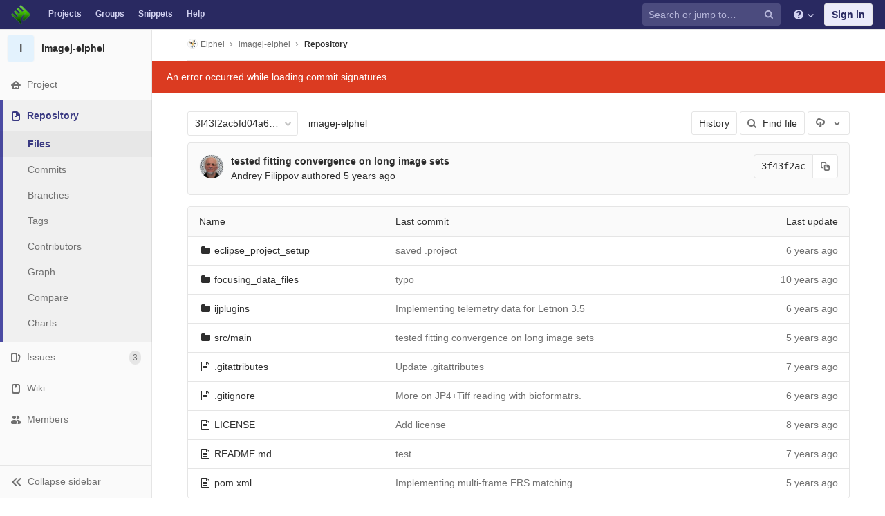

--- FILE ---
content_type: text/html; charset=utf-8
request_url: https://git.elphel.com/Elphel/imagej-elphel/tree/3f43f2ac5fd04a61467a1d77997dff2805d7516b
body_size: 8119
content:
<!DOCTYPE html>
<html class="" lang="en">
<head prefix="og: http://ogp.me/ns#">
<meta charset="utf-8">
<meta content="IE=edge" http-equiv="X-UA-Compatible">
<meta content="object" property="og:type">
<meta content="GitLab" property="og:site_name">
<meta content="Files · 3f43f2ac5fd04a61467a1d77997dff2805d7516b · Elphel / imagej-elphel" property="og:title">
<meta content="Elphel image processing plugin for ImageJ" property="og:description">
<meta content="https://git.elphel.com/assets/gitlab_logo-7ae504fe4f68fdebb3c2034e36621930cd36ea87924c11ff65dbcb8ed50dca58.png" property="og:image">
<meta content="64" property="og:image:width">
<meta content="64" property="og:image:height">
<meta content="https://git.elphel.com/Elphel/imagej-elphel/tree/3f43f2ac5fd04a61467a1d77997dff2805d7516b" property="og:url">
<meta content="summary" property="twitter:card">
<meta content="Files · 3f43f2ac5fd04a61467a1d77997dff2805d7516b · Elphel / imagej-elphel" property="twitter:title">
<meta content="Elphel image processing plugin for ImageJ" property="twitter:description">
<meta content="https://git.elphel.com/assets/gitlab_logo-7ae504fe4f68fdebb3c2034e36621930cd36ea87924c11ff65dbcb8ed50dca58.png" property="twitter:image">

<title>Files · 3f43f2ac5fd04a61467a1d77997dff2805d7516b · Elphel / imagej-elphel · GitLab</title>
<meta content="Elphel image processing plugin for ImageJ" name="description">
<link rel="shortcut icon" type="image/png" href="/uploads/-/system/appearance/favicon/1/favicon-orange.ico" id="favicon" data-original-href="/uploads/-/system/appearance/favicon/1/favicon-orange.ico" />
<link rel="stylesheet" media="all" href="/assets/application-38981e26a24308976f3a29d6e5e2beef57c7acda3ad0d5e7f6f149d58fd09d3d.css" />
<link rel="stylesheet" media="print" href="/assets/print-74c3df10dad473d66660c828e3aa54ca3bfeac6d8bb708643331403fe7211e60.css" />



<link rel="stylesheet" media="all" href="/assets/highlight/themes/white-a165d47ce52cf24c29686366976ae691bd9addb9641a6abeb3ba6d1823b89aa8.css" />
<script>
//<![CDATA[
window.gon={};gon.api_version="v4";gon.default_avatar_url="https://git.elphel.com/assets/no_avatar-849f9c04a3a0d0cea2424ae97b27447dc64a7dbfae83c036c45b403392f0e8ba.png";gon.max_file_size=10;gon.asset_host=null;gon.webpack_public_path="/assets/webpack/";gon.relative_url_root="";gon.shortcuts_path="/help/shortcuts";gon.user_color_scheme="white";gon.gitlab_url="https://git.elphel.com";gon.revision="62c464651d2";gon.gitlab_logo="/assets/gitlab_logo-7ae504fe4f68fdebb3c2034e36621930cd36ea87924c11ff65dbcb8ed50dca58.png";gon.sprite_icons="/assets/icons-b2073af7ca0641787eb4596951b695079519da1937a262a886bb12c2b0fac181.svg";gon.sprite_file_icons="/assets/file_icons-7262fc6897e02f1ceaf8de43dc33afa5e4f9a2067f4f68ef77dcc87946575e9e.svg";gon.emoji_sprites_css_path="/assets/emoji_sprites-289eccffb1183c188b630297431be837765d9ff4aed6130cf738586fb307c170.css";gon.test_env=false;gon.suggested_label_colors=["#0033CC","#428BCA","#44AD8E","#A8D695","#5CB85C","#69D100","#004E00","#34495E","#7F8C8D","#A295D6","#5843AD","#8E44AD","#FFECDB","#AD4363","#D10069","#CC0033","#FF0000","#D9534F","#D1D100","#F0AD4E","#AD8D43"];gon.first_day_of_week=0;gon.ee=false;
//]]>
</script>


<script src="/assets/webpack/runtime.1f581ba6.bundle.js" defer="defer"></script>
<script src="/assets/webpack/main.2f7fae40.chunk.js" defer="defer"></script>
<script src="/assets/webpack/commons~pages.groups~pages.groups.activity~pages.groups.boards~pages.groups.clusters.destroy~pages.g~052f965e.1a94683c.chunk.js" defer="defer"></script>
<script src="/assets/webpack/commons~pages.groups.milestones.edit~pages.groups.milestones.new~pages.projects.blame.show~pages.pro~bedd5722.3528728f.chunk.js" defer="defer"></script>
<script src="/assets/webpack/pages.projects.tree.show.0ac2e08a.chunk.js" defer="defer"></script>

<meta name="csrf-param" content="authenticity_token" />
<meta name="csrf-token" content="YAFAuHMWMLSyblrFPWhq8/txKV4fb8RBDLEhlq3RgW6NRvoSFuhe+axgzpB06aHcFHBbede1REg1VanqJJq9bQ==" />
<meta content="origin-when-cross-origin" name="referrer">
<meta content="width=device-width, initial-scale=1, maximum-scale=1" name="viewport">
<meta content="#474D57" name="theme-color">
<link rel="apple-touch-icon" type="image/x-icon" href="/assets/touch-icon-iphone-5a9cee0e8a51212e70b90c87c12f382c428870c0ff67d1eb034d884b78d2dae7.png" />
<link rel="apple-touch-icon" type="image/x-icon" href="/assets/touch-icon-ipad-a6eec6aeb9da138e507593b464fdac213047e49d3093fc30e90d9a995df83ba3.png" sizes="76x76" />
<link rel="apple-touch-icon" type="image/x-icon" href="/assets/touch-icon-iphone-retina-72e2aadf86513a56e050e7f0f2355deaa19cc17ed97bbe5147847f2748e5a3e3.png" sizes="120x120" />
<link rel="apple-touch-icon" type="image/x-icon" href="/assets/touch-icon-ipad-retina-8ebe416f5313483d9c1bc772b5bbe03ecad52a54eba443e5215a22caed2a16a2.png" sizes="152x152" />
<link color="rgb(226, 67, 41)" href="/assets/logo-d36b5212042cebc89b96df4bf6ac24e43db316143e89926c0db839ff694d2de4.svg" rel="mask-icon">
<meta content="/assets/msapplication-tile-1196ec67452f618d39cdd85e2e3a542f76574c071051ae7effbfde01710eb17d.png" name="msapplication-TileImage">
<meta content="#30353E" name="msapplication-TileColor">
<link rel="alternate" type="application/atom+xml" title="imagej-elphel:3f43f2ac5fd04a61467a1d77997dff2805d7516b commits" href="https://git.elphel.com/Elphel/imagej-elphel/commits/3f43f2ac5fd04a61467a1d77997dff2805d7516b?format=atom" />



</head>

<body class="ui-indigo  gl-browser-chrome gl-platform-mac" data-find-file="/Elphel/imagej-elphel/find_file/3f43f2ac5fd04a61467a1d77997dff2805d7516b" data-group="" data-page="projects:tree:show" data-project="imagej-elphel">

<script>
  gl = window.gl || {};
  gl.client = {"isChrome":true,"isMac":true};
</script>



<header class="navbar navbar-gitlab qa-navbar navbar-expand-sm js-navbar">
<a class="sr-only gl-accessibility" href="#content-body" tabindex="1">Skip to content</a>
<div class="container-fluid">
<div class="header-content">
<div class="title-container">
<h1 class="title">
<a title="Dashboard" id="logo" href="/"><img class="brand-header-logo lazy" data-src="/uploads/-/system/appearance/header_logo/1/blog-logo72.png" src="[data-uri]" />
</a></h1>
<ul class="list-unstyled navbar-sub-nav">
<li class="home"><a title="Projects" class="dashboard-shortcuts-projects" href="/explore">Projects
</a></li><li class=""><a title="Groups" class="dashboard-shortcuts-groups" href="/explore/groups">Groups
</a></li><li class=""><a title="Snippets" class="dashboard-shortcuts-snippets" href="/explore/snippets">Snippets
</a></li><li>
<a title="About GitLab CE" href="/help">Help</a>
</li>
</ul>

</div>
<div class="navbar-collapse collapse">
<ul class="nav navbar-nav">
<li class="nav-item d-none d-sm-none d-md-block m-auto">
<div class="search search-form" data-track-event="activate_form_input" data-track-label="navbar_search">
<form class="form-inline" action="/search" accept-charset="UTF-8" method="get"><input name="utf8" type="hidden" value="&#x2713;" /><div class="search-input-container">
<div class="search-input-wrap">
<div class="dropdown" data-url="/search/autocomplete">
<input type="search" name="search" id="search" placeholder="Search or jump to…" class="search-input dropdown-menu-toggle no-outline js-search-dashboard-options" spellcheck="false" tabindex="1" autocomplete="off" data-issues-path="/dashboard/issues" data-mr-path="/dashboard/merge_requests" aria-label="Search or jump to…" />
<button class="hidden js-dropdown-search-toggle" data-toggle="dropdown" type="button"></button>
<div class="dropdown-menu dropdown-select">
<div class="dropdown-content"><ul>
<li class="dropdown-menu-empty-item">
<a>
Loading...
</a>
</li>
</ul>
</div><div class="dropdown-loading"><i aria-hidden="true" data-hidden="true" class="fa fa-spinner fa-spin"></i></div>
</div>
<svg class="s16 search-icon"><use xlink:href="/assets/icons-b2073af7ca0641787eb4596951b695079519da1937a262a886bb12c2b0fac181.svg#search"></use></svg>
<svg class="s16 clear-icon js-clear-input"><use xlink:href="/assets/icons-b2073af7ca0641787eb4596951b695079519da1937a262a886bb12c2b0fac181.svg#close"></use></svg>
</div>
</div>
</div>
<input type="hidden" name="group_id" id="group_id" class="js-search-group-options" />
<input type="hidden" name="project_id" id="search_project_id" value="31" class="js-search-project-options" data-project-path="imagej-elphel" data-name="imagej-elphel" data-issues-path="/Elphel/imagej-elphel/issues" data-mr-path="/Elphel/imagej-elphel/merge_requests" data-issues-disabled="false" />
<input type="hidden" name="search_code" id="search_code" value="true" />
<input type="hidden" name="repository_ref" id="repository_ref" value="3f43f2ac5fd04a61467a1d77997dff2805d7516b" />

<div class="search-autocomplete-opts hide" data-autocomplete-path="/search/autocomplete" data-autocomplete-project-id="31" data-autocomplete-project-ref="3f43f2ac5fd04a61467a1d77997dff2805d7516b"></div>
</form></div>

</li>
<li class="nav-item d-inline-block d-sm-none d-md-none">
<a title="Search" aria-label="Search" data-toggle="tooltip" data-placement="bottom" data-container="body" href="/search?project_id=31"><svg class="s16"><use xlink:href="/assets/icons-b2073af7ca0641787eb4596951b695079519da1937a262a886bb12c2b0fac181.svg#search"></use></svg>
</a></li>
<li class="nav-item header-help dropdown">
<a class="header-help-dropdown-toggle" data-toggle="dropdown" href="/help"><svg class="s16"><use xlink:href="/assets/icons-b2073af7ca0641787eb4596951b695079519da1937a262a886bb12c2b0fac181.svg#question"></use></svg>
<svg class="caret-down"><use xlink:href="/assets/icons-b2073af7ca0641787eb4596951b695079519da1937a262a886bb12c2b0fac181.svg#angle-down"></use></svg>
</a><div class="dropdown-menu dropdown-menu-right">
<ul>
<li>
<a href="/help">Help</a>
</li>
<li class="divider"></li>
<li>
<a href="https://about.gitlab.com/submit-feedback">Submit feedback</a>
</li>
<li>
<a target="_blank" class="text-nowrap" href="https://about.gitlab.com/contributing">Contribute to GitLab
</a></li>

</ul>

</div>
</li>
<li class="nav-item">
<div>
<a class="btn btn-sign-in" href="/users/sign_in?redirect_to_referer=yes">Sign in</a>
</div>
</li>
</ul>
</div>
<button class="navbar-toggler d-block d-sm-none" type="button">
<span class="sr-only">Toggle navigation</span>
<svg class="s12 more-icon js-navbar-toggle-right"><use xlink:href="/assets/icons-b2073af7ca0641787eb4596951b695079519da1937a262a886bb12c2b0fac181.svg#ellipsis_h"></use></svg>
<svg class="s12 close-icon js-navbar-toggle-left"><use xlink:href="/assets/icons-b2073af7ca0641787eb4596951b695079519da1937a262a886bb12c2b0fac181.svg#close"></use></svg>
</button>
</div>
</div>
</header>

<div class="layout-page page-with-contextual-sidebar">
<div class="nav-sidebar">
<div class="nav-sidebar-inner-scroll">
<div class="context-header">
<a title="imagej-elphel" href="/Elphel/imagej-elphel"><div class="avatar-container rect-avatar s40 project-avatar">
<div class="avatar s40 avatar-tile identicon bg4">I</div>
</div>
<div class="sidebar-context-title">
imagej-elphel
</div>
</a></div>
<ul class="sidebar-top-level-items">
<li class="home"><a class="shortcuts-project" href="/Elphel/imagej-elphel"><div class="nav-icon-container">
<svg><use xlink:href="/assets/icons-b2073af7ca0641787eb4596951b695079519da1937a262a886bb12c2b0fac181.svg#home"></use></svg>
</div>
<span class="nav-item-name">
Project
</span>
</a><ul class="sidebar-sub-level-items">
<li class="fly-out-top-item"><a href="/Elphel/imagej-elphel"><strong class="fly-out-top-item-name">
Project
</strong>
</a></li><li class="divider fly-out-top-item"></li>
<li class=""><a title="Project details" class="shortcuts-project" href="/Elphel/imagej-elphel"><span>Details</span>
</a></li><li class=""><a title="Activity" class="shortcuts-project-activity qa-activity-link" href="/Elphel/imagej-elphel/activity"><span>Activity</span>
</a></li><li class=""><a title="Releases" class="shortcuts-project-releases" href="/Elphel/imagej-elphel/releases"><span>Releases</span>
</a></li>
<li class=""><a title="Cycle Analytics" class="shortcuts-project-cycle-analytics" href="/Elphel/imagej-elphel/cycle_analytics"><span>Cycle Analytics</span>
</a></li>
</ul>
</li><li class="active"><a class="shortcuts-tree qa-project-menu-repo" href="/Elphel/imagej-elphel/tree/3f43f2ac5fd04a61467a1d77997dff2805d7516b"><div class="nav-icon-container">
<svg><use xlink:href="/assets/icons-b2073af7ca0641787eb4596951b695079519da1937a262a886bb12c2b0fac181.svg#doc-text"></use></svg>
</div>
<span class="nav-item-name">
Repository
</span>
</a><ul class="sidebar-sub-level-items">
<li class="fly-out-top-item active"><a href="/Elphel/imagej-elphel/tree/3f43f2ac5fd04a61467a1d77997dff2805d7516b"><strong class="fly-out-top-item-name">
Repository
</strong>
</a></li><li class="divider fly-out-top-item"></li>
<li class="active"><a href="/Elphel/imagej-elphel/tree/3f43f2ac5fd04a61467a1d77997dff2805d7516b">Files
</a></li><li class=""><a href="/Elphel/imagej-elphel/commits/3f43f2ac5fd04a61467a1d77997dff2805d7516b">Commits
</a></li><li class=""><a class="qa-branches-link" href="/Elphel/imagej-elphel/branches">Branches
</a></li><li class=""><a href="/Elphel/imagej-elphel/tags">Tags
</a></li><li class=""><a href="/Elphel/imagej-elphel/graphs/3f43f2ac5fd04a61467a1d77997dff2805d7516b">Contributors
</a></li><li class=""><a href="/Elphel/imagej-elphel/network/3f43f2ac5fd04a61467a1d77997dff2805d7516b">Graph
</a></li><li class=""><a href="/Elphel/imagej-elphel/compare?from=master&amp;to=3f43f2ac5fd04a61467a1d77997dff2805d7516b">Compare
</a></li><li class=""><a href="/Elphel/imagej-elphel/graphs/3f43f2ac5fd04a61467a1d77997dff2805d7516b/charts">Charts
</a></li>
</ul>
</li><li class=""><a class="shortcuts-issues qa-issues-item" href="/Elphel/imagej-elphel/issues"><div class="nav-icon-container">
<svg><use xlink:href="/assets/icons-b2073af7ca0641787eb4596951b695079519da1937a262a886bb12c2b0fac181.svg#issues"></use></svg>
</div>
<span class="nav-item-name">
Issues
</span>
<span class="badge badge-pill count issue_counter">
3
</span>
</a><ul class="sidebar-sub-level-items">
<li class="fly-out-top-item"><a href="/Elphel/imagej-elphel/issues"><strong class="fly-out-top-item-name">
Issues
</strong>
<span class="badge badge-pill count issue_counter fly-out-badge">
3
</span>
</a></li><li class="divider fly-out-top-item"></li>
<li class=""><a title="Issues" href="/Elphel/imagej-elphel/issues"><span>
List
</span>
</a></li><li class=""><a title="Board" href="/Elphel/imagej-elphel/boards"><span>
Board
</span>
</a></li><li class=""><a title="Labels" class="qa-labels-link" href="/Elphel/imagej-elphel/labels"><span>
Labels
</span>
</a></li>
<li class=""><a title="Milestones" class="qa-milestones-link" href="/Elphel/imagej-elphel/milestones"><span>
Milestones
</span>
</a></li></ul>
</li><li class=""><a class="shortcuts-wiki qa-wiki-link" href="/Elphel/imagej-elphel/wikis/home"><div class="nav-icon-container">
<svg><use xlink:href="/assets/icons-b2073af7ca0641787eb4596951b695079519da1937a262a886bb12c2b0fac181.svg#book"></use></svg>
</div>
<span class="nav-item-name">
Wiki
</span>
</a><ul class="sidebar-sub-level-items is-fly-out-only">
<li class="fly-out-top-item"><a href="/Elphel/imagej-elphel/wikis/home"><strong class="fly-out-top-item-name">
Wiki
</strong>
</a></li></ul>
</li><li class=""><a title="Members" class="shortcuts-tree" href="/Elphel/imagej-elphel/settings/members"><div class="nav-icon-container">
<svg><use xlink:href="/assets/icons-b2073af7ca0641787eb4596951b695079519da1937a262a886bb12c2b0fac181.svg#users"></use></svg>
</div>
<span class="nav-item-name">
Members
</span>
</a><ul class="sidebar-sub-level-items is-fly-out-only">
<li class="fly-out-top-item"><a href="/Elphel/imagej-elphel/project_members"><strong class="fly-out-top-item-name">
Members
</strong>
</a></li></ul>
</li><a class="toggle-sidebar-button js-toggle-sidebar" role="button" title="Toggle sidebar" type="button">
<svg class="icon-angle-double-left"><use xlink:href="/assets/icons-b2073af7ca0641787eb4596951b695079519da1937a262a886bb12c2b0fac181.svg#angle-double-left"></use></svg>
<svg class="icon-angle-double-right"><use xlink:href="/assets/icons-b2073af7ca0641787eb4596951b695079519da1937a262a886bb12c2b0fac181.svg#angle-double-right"></use></svg>
<span class="collapse-text">Collapse sidebar</span>
</a>
<button name="button" type="button" class="close-nav-button"><svg class="s16"><use xlink:href="/assets/icons-b2073af7ca0641787eb4596951b695079519da1937a262a886bb12c2b0fac181.svg#close"></use></svg>
<span class="collapse-text">Close sidebar</span>
</button>
<li class="hidden">
<a title="Activity" class="shortcuts-project-activity" href="/Elphel/imagej-elphel/activity"><span>
Activity
</span>
</a></li>
<li class="hidden">
<a title="Network" class="shortcuts-network" href="/Elphel/imagej-elphel/network/3f43f2ac5fd04a61467a1d77997dff2805d7516b">Graph
</a></li>
<li class="hidden">
<a title="Charts" class="shortcuts-repository-charts" href="/Elphel/imagej-elphel/graphs/3f43f2ac5fd04a61467a1d77997dff2805d7516b/charts">Charts
</a></li>
<li class="hidden">
<a class="shortcuts-new-issue" href="/Elphel/imagej-elphel/issues/new">Create a new issue
</a></li>
<li class="hidden">
<a title="Commits" class="shortcuts-commits" href="/Elphel/imagej-elphel/commits/3f43f2ac5fd04a61467a1d77997dff2805d7516b">Commits
</a></li>
<li class="hidden">
<a title="Issue Boards" class="shortcuts-issue-boards" href="/Elphel/imagej-elphel/boards">Issue Boards</a>
</li>
</ul>
</div>
</div>

<div class="content-wrapper">

<div class="mobile-overlay"></div>
<div class="alert-wrapper">





<nav class="breadcrumbs container-fluid container-limited limit-container-width" role="navigation">
<div class="breadcrumbs-container">
<button name="button" type="button" class="toggle-mobile-nav"><span class="sr-only">Open sidebar</span>
<i aria-hidden="true" data-hidden="true" class="fa fa-bars"></i>
</button><div class="breadcrumbs-links js-title-container">
<ul class="list-unstyled breadcrumbs-list js-breadcrumbs-list">
<li><a class="group-path breadcrumb-item-text js-breadcrumb-item-text " href="/Elphel"><img class="avatar-tile lazy" width="15" height="15" data-src="/uploads/-/system/group/avatar/3/780px-Nc393-dev-sm.jpeg" src="[data-uri]" />Elphel</a><svg class="s8 breadcrumbs-list-angle"><use xlink:href="/assets/icons-b2073af7ca0641787eb4596951b695079519da1937a262a886bb12c2b0fac181.svg#angle-right"></use></svg></li> <li><a href="/Elphel/imagej-elphel"><span class="breadcrumb-item-text js-breadcrumb-item-text">imagej-elphel</span></a><svg class="s8 breadcrumbs-list-angle"><use xlink:href="/assets/icons-b2073af7ca0641787eb4596951b695079519da1937a262a886bb12c2b0fac181.svg#angle-right"></use></svg></li>

<li>
<h2 class="breadcrumbs-sub-title"><a href="/Elphel/imagej-elphel/tree/3f43f2ac5fd04a61467a1d77997dff2805d7516b">Repository</a></h2>
</li>
</ul>
</div>

</div>
</nav>

<div class="flash-container flash-container-page">
</div>

<div class="d-flex"></div>
</div>
<div class=" limit-container-width">
<div class="content" id="content-body">
<div class="js-signature-container" data-signatures-path="/Elphel/imagej-elphel/commits/3f43f2ac5fd04a61467a1d77997dff2805d7516b/signatures"></div>
<div class="container-fluid container-limited limit-container-width">

<div class="tree-holder clearfix" id="tree-holder">
<div class="nav-block">
<div class="tree-ref-container">
<div class="tree-ref-holder">
<form class="project-refs-form" action="/Elphel/imagej-elphel/refs/switch" accept-charset="UTF-8" method="get"><input name="utf8" type="hidden" value="&#x2713;" /><input type="hidden" name="destination" id="destination" value="tree" />
<input type="hidden" name="path" id="path" value="" />
<div class="dropdown">
<button class="dropdown-menu-toggle js-project-refs-dropdown qa-branches-select" type="button" data-toggle="dropdown" data-selected="3f43f2ac5fd04a61467a1d77997dff2805d7516b" data-ref="3f43f2ac5fd04a61467a1d77997dff2805d7516b" data-refs-url="/Elphel/imagej-elphel/refs?sort=updated_desc" data-field-name="ref" data-submit-form-on-click="true" data-visit="true"><span class="dropdown-toggle-text ">3f43f2ac5fd04a61467a1d77997dff2805d7516b</span><i aria-hidden="true" data-hidden="true" class="fa fa-chevron-down"></i></button>
<div class="dropdown-menu dropdown-menu-paging dropdown-menu-selectable git-revision-dropdown qa-branches-dropdown">
<div class="dropdown-page-one">
<div class="dropdown-title"><span>Switch branch/tag</span><button class="dropdown-title-button dropdown-menu-close" aria-label="Close" type="button"><i aria-hidden="true" data-hidden="true" class="fa fa-times dropdown-menu-close-icon"></i></button></div>
<div class="dropdown-input"><input type="search" id="" class="dropdown-input-field" placeholder="Search branches and tags" autocomplete="off" /><i aria-hidden="true" data-hidden="true" class="fa fa-search dropdown-input-search"></i><i aria-hidden="true" data-hidden="true" role="button" class="fa fa-times dropdown-input-clear js-dropdown-input-clear"></i></div>
<div class="dropdown-content"></div>
<div class="dropdown-loading"><i aria-hidden="true" data-hidden="true" class="fa fa-spinner fa-spin"></i></div>
</div>
</div>
</div>
</form>
</div>
<ul class="breadcrumb repo-breadcrumb">
<li class="breadcrumb-item">
<a href="/Elphel/imagej-elphel/tree/3f43f2ac5fd04a61467a1d77997dff2805d7516b">imagej-elphel
</a></li>
</ul>
</div>
<div class="tree-controls">
<a class="btn" href="/Elphel/imagej-elphel/commits/3f43f2ac5fd04a61467a1d77997dff2805d7516b">History</a>
<a class="btn shortcuts-find-file" rel="nofollow" href="/Elphel/imagej-elphel/find_file/3f43f2ac5fd04a61467a1d77997dff2805d7516b"><i aria-hidden="true" data-hidden="true" class="fa fa-search"></i>
<span>Find file</span>
</a>
<div class="project-action-button dropdown inline">
<button aria-label="Download" class="btn has-tooltip" data-display="static" data-toggle="dropdown" title="Download">
<svg><use xlink:href="/assets/icons-b2073af7ca0641787eb4596951b695079519da1937a262a886bb12c2b0fac181.svg#download"></use></svg>
<span class="sr-only">Select Archive Format</span>
<svg><use xlink:href="/assets/icons-b2073af7ca0641787eb4596951b695079519da1937a262a886bb12c2b0fac181.svg#arrow-down"></use></svg>
</button>
<ul class="dropdown-menu dropdown-menu-right" role="menu">
<li class="dropdown-header">
Source code
</li>
<li>
<a rel="nofollow" download="" href="/Elphel/imagej-elphel/-/archive/3f43f2ac5fd04a61467a1d77997dff2805d7516b/imagej-elphel-3f43f2ac5fd04a61467a1d77997dff2805d7516b.zip"><span>Download zip</span>
</a></li>
<li>
<a rel="nofollow" download="" href="/Elphel/imagej-elphel/-/archive/3f43f2ac5fd04a61467a1d77997dff2805d7516b/imagej-elphel-3f43f2ac5fd04a61467a1d77997dff2805d7516b.tar.gz"><span>Download tar.gz</span>
</a></li>
<li>
<a rel="nofollow" download="" href="/Elphel/imagej-elphel/-/archive/3f43f2ac5fd04a61467a1d77997dff2805d7516b/imagej-elphel-3f43f2ac5fd04a61467a1d77997dff2805d7516b.tar.bz2"><span>Download tar.bz2</span>
</a></li>
<li>
<a rel="nofollow" download="" href="/Elphel/imagej-elphel/-/archive/3f43f2ac5fd04a61467a1d77997dff2805d7516b/imagej-elphel-3f43f2ac5fd04a61467a1d77997dff2805d7516b.tar"><span>Download tar</span>
</a></li>
</ul>
</div>
</div>

</div>
<div class="info-well d-none d-sm-block project-last-commit append-bottom-default">
<div class="well-segment">
<ul class="blob-commit-info">
<li class="commit flex-row js-toggle-container" id="commit-3f43f2ac">
<div class="avatar-cell d-none d-sm-block">
<a href="/AndreyFilippov"><img alt="Andrey Filippov&#39;s avatar" src="/uploads/-/system/user/avatar/3/Andrey_Filippov.jpeg?width=36" class="avatar s36 d-none d-sm-inline" title="Andrey Filippov" /></a>
</div>
<div class="commit-detail flex-list">
<div class="commit-content qa-commit-content">
<a class="commit-row-message item-title" href="/Elphel/imagej-elphel/commit/3f43f2ac5fd04a61467a1d77997dff2805d7516b">tested fitting convergence on long image sets</a>
<span class="commit-row-message d-inline d-sm-none">
&middot;
3f43f2ac
</span>
<div class="committer">
<a class="commit-author-link js-user-link" data-user-id="3" href="/AndreyFilippov">Andrey Filippov</a> authored <time class="js-timeago" title="Oct 21, 2020 10:10pm" datetime="2020-10-21T22:10:38Z" data-toggle="tooltip" data-placement="bottom" data-container="body">Oct 21, 2020</time>
</div>
</div>
<div class="commit-actions flex-row">

<div class="js-commit-pipeline-status" data-endpoint="/Elphel/imagej-elphel/commit/3f43f2ac5fd04a61467a1d77997dff2805d7516b/pipelines?ref=3f43f2ac5fd04a61467a1d77997dff2805d7516b"></div>
<div class="commit-sha-group d-none d-sm-flex">
<div class="label label-monospace">
3f43f2ac
</div>
<button class="btn btn btn-default" data-toggle="tooltip" data-placement="bottom" data-container="body" data-title="Copy commit SHA to clipboard" data-class="btn btn-default" data-clipboard-text="3f43f2ac5fd04a61467a1d77997dff2805d7516b" type="button" title="Copy commit SHA to clipboard" aria-label="Copy commit SHA to clipboard"><svg><use xlink:href="/assets/icons-b2073af7ca0641787eb4596951b695079519da1937a262a886bb12c2b0fac181.svg#duplicate"></use></svg></button>

</div>
</div>
</div>
</li>

</ul>
</div>
</div>

<div class="tree-content-holder js-tree-content" data-logs-path="/Elphel/imagej-elphel/refs/3f43f2ac5fd04a61467a1d77997dff2805d7516b/logs_tree/">
<div class="table-holder bordered-box">
<table class="qa-file-tree table table_da39a3ee5e6b4b0d3255bfef95601890afd80709 tree-table" id="tree-slider">
<thead>
<tr>
<th>Name</th>
<th class="d-none d-sm-table-cell">
<div class="float-left">Last commit</div>
</th>
<th class="text-right">Last update</th>
</tr>
</thead>
<tr class="tree-item file_37947b31797ede5a56ae446f3071244915bb01c4">
<td class="tree-item-file-name">
<i aria-hidden="true" data-hidden="true" class="fa fa-folder fa-fw"></i>
<a class="str-truncated" href="/Elphel/imagej-elphel/tree/3f43f2ac5fd04a61467a1d77997dff2805d7516b/eclipse_project_setup" title="eclipse_project_setup">
<span>eclipse_project_setup</span>
</a>
</td>
<td class="d-none d-sm-table-cell tree-commit"></td>
<td class="tree-time-ago text-right">
<span class="log_loading hide">
<i class="fa fa-spinner fa-spin"></i>
Loading commit data...
</span>
</td>
</tr>
<tr class="tree-item file_f9e44b989306cf0e3fec318a138f04febe5826e6">
<td class="tree-item-file-name">
<i aria-hidden="true" data-hidden="true" class="fa fa-folder fa-fw"></i>
<a class="str-truncated" href="/Elphel/imagej-elphel/tree/3f43f2ac5fd04a61467a1d77997dff2805d7516b/focusing_data_files" title="focusing_data_files">
<span>focusing_data_files</span>
</a>
</td>
<td class="d-none d-sm-table-cell tree-commit"></td>
<td class="tree-time-ago text-right">
<span class="log_loading hide">
<i class="fa fa-spinner fa-spin"></i>
Loading commit data...
</span>
</td>
</tr>
<tr class="tree-item file_cd5214fc3804819f0236898fc37da940135cc539">
<td class="tree-item-file-name">
<i aria-hidden="true" data-hidden="true" class="fa fa-folder fa-fw"></i>
<a class="str-truncated" href="/Elphel/imagej-elphel/tree/3f43f2ac5fd04a61467a1d77997dff2805d7516b/ijplugins" title="ijplugins">
<span>ijplugins</span>
</a>
</td>
<td class="d-none d-sm-table-cell tree-commit"></td>
<td class="tree-time-ago text-right">
<span class="log_loading hide">
<i class="fa fa-spinner fa-spin"></i>
Loading commit data...
</span>
</td>
</tr>
<tr class="tree-item file_f27fede2220bcd326aee3e86ddfd4ebd0fe58cb9">
<td class="tree-item-file-name">
<i aria-hidden="true" data-hidden="true" class="fa fa-folder fa-fw"></i>
<a class="str-truncated" href="/Elphel/imagej-elphel/tree/3f43f2ac5fd04a61467a1d77997dff2805d7516b/src/main" title="src/main">
<span>src/main</span>
</a>
</td>
<td class="d-none d-sm-table-cell tree-commit"></td>
<td class="tree-time-ago text-right">
<span class="log_loading hide">
<i class="fa fa-spinner fa-spin"></i>
Loading commit data...
</span>
</td>
</tr>
<tr class="tree-item file_24139dae656713ba861751fb2c2ac38839349a7a">
<td class="tree-item-file-name">
<i aria-hidden="true" data-hidden="true" class="fa fa-file-text-o fa-fw"></i>
<a class="str-truncated" href="/Elphel/imagej-elphel/blob/3f43f2ac5fd04a61467a1d77997dff2805d7516b/.gitattributes" title=".gitattributes">
<span>.gitattributes</span>
</a>
</td>
<td class="d-none d-sm-table-cell tree-commit"></td>
<td class="tree-time-ago text-right">
<span class="log_loading hide">
<i class="fa fa-spinner fa-spin"></i>
Loading commit data...
</span>
</td>
</tr>
<tr class="tree-item file_a5cc2925ca8258af241be7e5b0381edf30266302">
<td class="tree-item-file-name">
<i aria-hidden="true" data-hidden="true" class="fa fa-file-text-o fa-fw"></i>
<a class="str-truncated" href="/Elphel/imagej-elphel/blob/3f43f2ac5fd04a61467a1d77997dff2805d7516b/.gitignore" title=".gitignore">
<span>.gitignore</span>
</a>
</td>
<td class="d-none d-sm-table-cell tree-commit"></td>
<td class="tree-time-ago text-right">
<span class="log_loading hide">
<i class="fa fa-spinner fa-spin"></i>
Loading commit data...
</span>
</td>
</tr>
<tr class="tree-item file_0398ccd0f49298b10a3d76a47800d2ebecd49859">
<td class="tree-item-file-name">
<i aria-hidden="true" data-hidden="true" class="fa fa-file-text-o fa-fw"></i>
<a class="str-truncated" href="/Elphel/imagej-elphel/blob/3f43f2ac5fd04a61467a1d77997dff2805d7516b/LICENSE" title="LICENSE">
<span>LICENSE</span>
</a>
</td>
<td class="d-none d-sm-table-cell tree-commit"></td>
<td class="tree-time-ago text-right">
<span class="log_loading hide">
<i class="fa fa-spinner fa-spin"></i>
Loading commit data...
</span>
</td>
</tr>
<tr class="tree-item file_8ec9a00bfd09b3190ac6b22251dbb1aa95a0579d">
<td class="tree-item-file-name">
<i aria-hidden="true" data-hidden="true" class="fa fa-file-text-o fa-fw"></i>
<a class="str-truncated" href="/Elphel/imagej-elphel/blob/3f43f2ac5fd04a61467a1d77997dff2805d7516b/README.md" title="README.md">
<span>README.md</span>
</a>
</td>
<td class="d-none d-sm-table-cell tree-commit"></td>
<td class="tree-time-ago text-right">
<span class="log_loading hide">
<i class="fa fa-spinner fa-spin"></i>
Loading commit data...
</span>
</td>
</tr>
<tr class="tree-item file_442292b8a7efeabbe4cc176709b833b1792140ec">
<td class="tree-item-file-name">
<i aria-hidden="true" data-hidden="true" class="fa fa-file-text-o fa-fw"></i>
<a class="str-truncated" href="/Elphel/imagej-elphel/blob/3f43f2ac5fd04a61467a1d77997dff2805d7516b/pom.xml" title="pom.xml">
<span>pom.xml</span>
</a>
</td>
<td class="d-none d-sm-table-cell tree-commit"></td>
<td class="tree-time-ago text-right">
<span class="log_loading hide">
<i class="fa fa-spinner fa-spin"></i>
Loading commit data...
</span>
</td>
</tr>

</table>
</div>
<article class="file-holder limited-width-container readme-holder" id="readme">
<div class="js-file-title file-title">
<i aria-hidden="true" data-hidden="true" class="fa fa-file-text-o fa-fw"></i>
<a href="/Elphel/imagej-elphel/blob/3f43f2ac5fd04a61467a1d77997dff2805d7516b/README.md"><strong>
README.md
</strong>
</a></div>
<div class="blob-viewer" data-rich-type="markup" data-type="rich" data-url="/Elphel/imagej-elphel/blob/3f43f2ac5fd04a61467a1d77997dff2805d7516b/README.md?format=json&amp;viewer=rich">
<div class="text-center prepend-top-default append-bottom-default">
<i aria-hidden="true" aria-label="Loading content…" class="fa fa-spinner fa-spin fa-2x qa-spinner"></i>
</div>

</div>

</article>

</div>

</div>

</div>

</div>
</div>
</div>
</div>



</body>
</html>



--- FILE ---
content_type: text/javascript; charset=utf-8
request_url: https://git.elphel.com/Elphel/imagej-elphel/refs/3f43f2ac5fd04a61467a1d77997dff2805d7516b/logs_tree/?format=js
body_size: 1466
content:
var row = $("table.table_da39a3ee5e6b4b0d3255bfef95601890afd80709 tr.file_37947b31797ede5a56ae446f3071244915bb01c4");
row.find("td.tree-time-ago").html('<time class=\"js-timeago\" title=\"May 16, 2019 11:06pm\" datetime=\"2019-05-16T23:06:52Z\" data-toggle=\"tooltip\" data-placement=\"top\" data-container=\"body\">May 16, 2019<\/time>');
row.find("td.tree-commit").html('<span class=\"str-truncated\">\n<a title=\"saved .project\" class=\"tree-commit-link\" href=\"/Elphel/imagej-elphel/commit/756f8e8c40b611368dda197b3c64ff42fe82bf39\">saved .project<\/a>\n<\/span>\n');



var row = $("table.table_da39a3ee5e6b4b0d3255bfef95601890afd80709 tr.file_f9e44b989306cf0e3fec318a138f04febe5826e6");
row.find("td.tree-time-ago").html('<time class=\"js-timeago\" title=\"Jun 9, 2015 10:23pm\" datetime=\"2015-06-09T22:23:36Z\" data-toggle=\"tooltip\" data-placement=\"top\" data-container=\"body\">Jun 09, 2015<\/time>');
row.find("td.tree-commit").html('<span class=\"str-truncated\">\n<a title=\"typo\" class=\"tree-commit-link\" href=\"/Elphel/imagej-elphel/commit/9ad44e5e32f1712568d22cd3f2049ea2c140cd37\">typo<\/a>\n<\/span>\n');



var row = $("table.table_da39a3ee5e6b4b0d3255bfef95601890afd80709 tr.file_cd5214fc3804819f0236898fc37da940135cc539");
row.find("td.tree-time-ago").html('<time class=\"js-timeago\" title=\"May 21, 2019 5:44am\" datetime=\"2019-05-21T05:44:42Z\" data-toggle=\"tooltip\" data-placement=\"top\" data-container=\"body\">May 21, 2019<\/time>');
row.find("td.tree-commit").html('<span class=\"str-truncated\">\n<a title=\"Implementing telemetry data for Letnon 3.5\" class=\"tree-commit-link\" href=\"/Elphel/imagej-elphel/commit/1c75cb4c9e1cd232595b10c240fa2feb105d20e2\">Implementing telemetry data for Letnon 3.5<\/a>\n<\/span>\n');



var row = $("table.table_da39a3ee5e6b4b0d3255bfef95601890afd80709 tr.file_f27fede2220bcd326aee3e86ddfd4ebd0fe58cb9");
row.find("td.tree-time-ago").html('<time class=\"js-timeago\" title=\"Oct 21, 2020 10:10pm\" datetime=\"2020-10-21T22:10:38Z\" data-toggle=\"tooltip\" data-placement=\"top\" data-container=\"body\">Oct 21, 2020<\/time>');
row.find("td.tree-commit").html('<span class=\"str-truncated\">\n<a title=\"tested fitting convergence on long image sets\" class=\"tree-commit-link\" href=\"/Elphel/imagej-elphel/commit/3f43f2ac5fd04a61467a1d77997dff2805d7516b\">tested fitting convergence on long image sets<\/a>\n<\/span>\n');



var row = $("table.table_da39a3ee5e6b4b0d3255bfef95601890afd80709 tr.file_24139dae656713ba861751fb2c2ac38839349a7a");
row.find("td.tree-time-ago").html('<time class=\"js-timeago\" title=\"Oct 9, 2018 7:29pm\" datetime=\"2018-10-09T19:29:36Z\" data-toggle=\"tooltip\" data-placement=\"top\" data-container=\"body\">Oct 09, 2018<\/time>');
row.find("td.tree-commit").html('<span class=\"str-truncated\">\n<a title=\"Update .gitattributes\" class=\"tree-commit-link\" href=\"/Elphel/imagej-elphel/commit/caedcd37b0d01e53bd2d799af44cd9fd9ca6c581\">Update .gitattributes<\/a>\n<\/span>\n');



var row = $("table.table_da39a3ee5e6b4b0d3255bfef95601890afd80709 tr.file_a5cc2925ca8258af241be7e5b0381edf30266302");
row.find("td.tree-time-ago").html('<time class=\"js-timeago\" title=\"May 13, 2019 7:38am\" datetime=\"2019-05-13T07:38:18Z\" data-toggle=\"tooltip\" data-placement=\"top\" data-container=\"body\">May 13, 2019<\/time>');
row.find("td.tree-commit").html('<span class=\"str-truncated\">\n<a title=\"More on JP4+Tiff reading with bioformatrs.\" class=\"tree-commit-link\" href=\"/Elphel/imagej-elphel/commit/2397e9468eeeb2df251c339b5ba15c09a3788348\">More on JP4+Tiff reading with bioformatrs.<\/a>\n<\/span>\n');



var row = $("table.table_da39a3ee5e6b4b0d3255bfef95601890afd80709 tr.file_0398ccd0f49298b10a3d76a47800d2ebecd49859");
row.find("td.tree-time-ago").html('<time class=\"js-timeago\" title=\"Mar 20, 2017 2:33pm\" datetime=\"2017-03-20T14:33:24Z\" data-toggle=\"tooltip\" data-placement=\"top\" data-container=\"body\">Mar 20, 2017<\/time>');
row.find("td.tree-commit").html('<span class=\"str-truncated\">\n<a title=\"Add license\" class=\"tree-commit-link\" href=\"/Elphel/imagej-elphel/commit/ab7fc3e71dd447a43537208694b17d39ba39d47e\">Add license<\/a>\n<\/span>\n');



var row = $("table.table_da39a3ee5e6b4b0d3255bfef95601890afd80709 tr.file_8ec9a00bfd09b3190ac6b22251dbb1aa95a0579d");
row.find("td.tree-time-ago").html('<time class=\"js-timeago\" title=\"Oct 5, 2018 11:59pm\" datetime=\"2018-10-05T23:59:34Z\" data-toggle=\"tooltip\" data-placement=\"top\" data-container=\"body\">Oct 05, 2018<\/time>');
row.find("td.tree-commit").html('<span class=\"str-truncated\">\n<a title=\"test\" class=\"tree-commit-link\" href=\"/Elphel/imagej-elphel/commit/f451273f3487c01bfe15d9570aaf9c08868ee93b\">test<\/a>\n<\/span>\n');



var row = $("table.table_da39a3ee5e6b4b0d3255bfef95601890afd80709 tr.file_442292b8a7efeabbe4cc176709b833b1792140ec");
row.find("td.tree-time-ago").html('<time class=\"js-timeago\" title=\"Sep 28, 2020 2:09am\" datetime=\"2020-09-28T02:09:12Z\" data-toggle=\"tooltip\" data-placement=\"top\" data-container=\"body\">Sep 28, 2020<\/time>');
row.find("td.tree-commit").html('<span class=\"str-truncated\">\n<a title=\"Implementing multi-frame ERS matching\" class=\"tree-commit-link\" href=\"/Elphel/imagej-elphel/commit/e1fd09c96096e7d71958ae40713a40ee50d7014e\">Implementing multi-frame ERS matching<\/a>\n<\/span>\n');



gl.utils.localTimeAgo($('.js-timeago', 'table.table_da39a3ee5e6b4b0d3255bfef95601890afd80709 tbody'));

